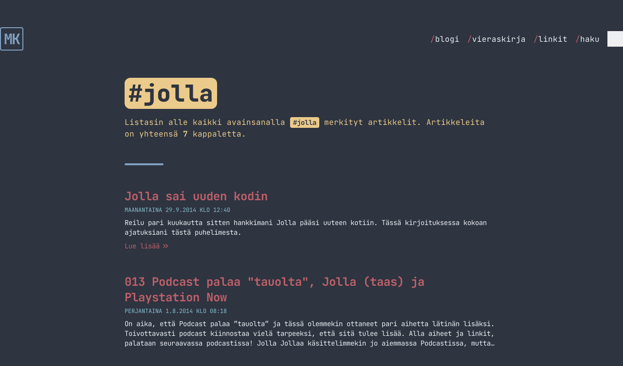

--- FILE ---
content_type: text/html; charset=utf-8
request_url: https://markokaartinen.net/avainsana/jolla/
body_size: 8457
content:
<!DOCTYPE html>
<html lang="fi" class="scroll-smooth">
<head>
    <meta charset="utf-8">
    <meta name="viewport" content="width=device-width, initial-scale=1">

    <title>jolla - Avainsana - MarkoKaartinen.net</title>

            
        <meta property="og:title" content="jolla - Avainsana - MarkoKaartinen.net">
    
    <meta property="og:description" content="Tällä sivulla on listattuna kaikki avainsanan jolla artikkelit.">
    <meta name="description" content="Tällä sivulla on listattuna kaikki avainsanan jolla artikkelit.">


    <meta property="og:type" content="article">


 <meta property="og:locale" content="fi_FI"> 
 <meta property="og:image" content="https://markokaartinen.net/og/sivu/koti.png"> 
    <meta property="og:url" content="https://markokaartinen.net/avainsana/jolla">
    <link rel="canonical" href="https://markokaartinen.net/avainsana/jolla">


    <meta name="twitter:card" content="summary_large_image">
 <meta name="twitter:title" content="jolla - Avainsana - MarkoKaartinen.net">  <meta name="twitter:description" content="Tällä sivulla on listattuna kaikki avainsanan jolla artikkelit.">  <meta name="twitter:image" content="https://markokaartinen.net/og/sivu/koti.png"> 
    <link rel="icon" type="image/png" href="/favicon-96x96.png" sizes="96x96" />
    <link rel="icon" type="image/svg+xml" href="/favicon.svg" />
    <link rel="shortcut icon" href="/favicon.ico" />
    <link rel="apple-touch-icon" sizes="180x180" href="/apple-touch-icon.png" />
    <meta name="apple-mobile-web-app-title" content="MarkoKaartinen.net" />
    <link rel="manifest" href="/site.webmanifest" />

    <!-- Fonts -->
    <link rel="preconnect" href="https://fonts.bunny.net">
    <link href="https://fonts.bunny.net/css?family=jetbrains-mono:400,400i,500,600,700,700i,800" rel="stylesheet" />

    <link rel="alternate" type="application/atom+xml" href="https://markokaartinen.net/feed" title="MarkoKaartinen.net">

    <link href="https://github.com/MarkoKaartinen" rel="me">
    <link rel="webmention" href="https://webmention.io/markokaartinen.net/webmention" />

                        <script defer data-api="/pla/event" data-domain="markokaartinen.net" data-spa="auto" src="/pla/script.js"></script>
            
    <!-- Styles / Scripts -->
    <link rel="preload" as="style" href="https://markokaartinen.net/build/assets/app-ChUNXrkZ.css" /><link rel="modulepreload" as="script" href="https://markokaartinen.net/build/assets/app-BjK34bf0.js" /><link rel="stylesheet" href="https://markokaartinen.net/build/assets/app-ChUNXrkZ.css" data-navigate-track="reload" /><script type="module" src="https://markokaartinen.net/build/assets/app-BjK34bf0.js" data-navigate-track="reload"></script>
<!-- Livewire Styles --><style >[wire\:loading][wire\:loading], [wire\:loading\.delay][wire\:loading\.delay], [wire\:loading\.inline-block][wire\:loading\.inline-block], [wire\:loading\.inline][wire\:loading\.inline], [wire\:loading\.block][wire\:loading\.block], [wire\:loading\.flex][wire\:loading\.flex], [wire\:loading\.table][wire\:loading\.table], [wire\:loading\.grid][wire\:loading\.grid], [wire\:loading\.inline-flex][wire\:loading\.inline-flex] {display: none;}[wire\:loading\.delay\.none][wire\:loading\.delay\.none], [wire\:loading\.delay\.shortest][wire\:loading\.delay\.shortest], [wire\:loading\.delay\.shorter][wire\:loading\.delay\.shorter], [wire\:loading\.delay\.short][wire\:loading\.delay\.short], [wire\:loading\.delay\.default][wire\:loading\.delay\.default], [wire\:loading\.delay\.long][wire\:loading\.delay\.long], [wire\:loading\.delay\.longer][wire\:loading\.delay\.longer], [wire\:loading\.delay\.longest][wire\:loading\.delay\.longest] {display: none;}[wire\:offline][wire\:offline] {display: none;}[wire\:dirty]:not(textarea):not(input):not(select) {display: none;}:root {--livewire-progress-bar-color: #a3be8c;}[x-cloak] {display: none !important;}[wire\:cloak] {display: none !important;}dialog#livewire-error::backdrop {background-color: rgba(0, 0, 0, .6);}</style>
</head>
<body class="font-mono  md:text-lg text-nord-6 bg-nord-0">

    <div class="h-6 md:h-12"></div>
<div class="sticky top-0 w-full  bg-nord-0 z-[100]">
    <div class="container mx-auto flex items-center justify-between py-2 px-6 lg:px-0">
        <div class="font-bold text-3xl">
            <a wire:navigate href="https://markokaartinen.net" class="transition-colors duration-300 text-nord-9 aspect-square flex items-center justify-center border-2 border-nord-9 leading-none size-12 hover:text-nord-0 hover:bg-nord-9 rounded tracking-tighter">
                MK
            </a>
        </div>
        <div>
            <div class="hidden md:flex space-x-4 items-center">
                <ul class="flex space-x-4">
                                            <li><a class="text-base hover:font-bold hover:text-nord-11 transition-colors duration-300" href="https://markokaartinen.net/blogi" wire:navigate><span class="text-nord-11">/</span>blogi</a></li>
                                            <li><a class="text-base hover:font-bold hover:text-nord-11 transition-colors duration-300" href="https://markokaartinen.net/vieraskirja" wire:navigate><span class="text-nord-11">/</span>vieraskirja</a></li>
                                            <li><a class="text-base hover:font-bold hover:text-nord-11 transition-colors duration-300" href="https://markokaartinen.net/linkit" wire:navigate><span class="text-nord-11">/</span>linkit</a></li>
                                            <li><a class="text-base hover:font-bold hover:text-nord-11 transition-colors duration-300" href="https://markokaartinen.net/haku" wire:navigate><span class="text-nord-11">/</span>haku</a></li>
                                    </ul>
                <div class="hidden md:block relative" @click.outside="open = false" x-data="{ open: false }">
                    <div>
                        <button aria-label="Menu" x-on:click="open = !open" class="size-8 transition-all flex items-center justify-center border-nord-4 hover:bg-nord-4 hover:text-nord-0">
                            <svg x-show="!open" xmlns="http://www.w3.org/2000/svg" fill="none" viewBox="0 0 24 24" stroke-width="1.5" stroke="currentColor" class="size-7">
                                <path stroke-linecap="round" stroke-linejoin="round" d="M3.75 6.75h16.5M3.75 12h16.5m-16.5 5.25h16.5" />
                            </svg>
                            <svg x-show="open" x-cloak xmlns="http://www.w3.org/2000/svg" fill="none" viewBox="0 0 24 24" stroke-width="1.5" stroke="currentColor" class="size-7">
                                <path stroke-linecap="round" stroke-linejoin="round" d="M6 18L18 6M6 6l12 12" />
                            </svg>
                        </button>
                    </div>
                    <div class="absolute right-0 z-10 mt-2 w-44 text-base origin-top-right divide-y rounded shadow-lg ring-1 ring-opacity-5 focus:outline-none bg-nord-2 ring-nord-0 divide-nord-0 text-nord-4 overflow-clip" role="menu" aria-orientation="vertical" aria-labelledby="menu-button" tabindex="-1"
                         x-cloak
                         x-show="open"
                         x-transition:enter="transition ease-out duration-100"
                         x-transition:enter-start="transform opacity-0 scale-95"
                         x-transition:enter-end="transform opacity-100 scale-100"
                         x-transition:leave="transition ease-in duration-75"
                         x-transition:leave-start="transform opacity-100 scale-100"
                         x-transition:leave-end="transform opacity-0 scale-95"
                    >
                                                    <a role="menuitem" class="block px-4 py-2 hover:bg-nord-1" href="https://markokaartinen.net/nyt" wire:navigate><span class="text-nord-11">/</span>nyt</a>
                                                    <a role="menuitem" class="block px-4 py-2 hover:bg-nord-1" href="https://markokaartinen.net/tietoa" wire:navigate><span class="text-nord-11">/</span>tietoa</a>
                                                    <a role="menuitem" class="block px-4 py-2 hover:bg-nord-1" href="https://markokaartinen.net/kahvilaskuri" wire:navigate><span class="text-nord-11">/</span>kahvilaskuri</a>
                                                    <a role="menuitem" class="block px-4 py-2 hover:bg-nord-1" href="https://markokaartinen.net/muutosloki" wire:navigate><span class="text-nord-11">/</span>muutosloki</a>
                                            </div>
                </div>
            </div>

            <div class="block md:hidden relative" @click.outside="open = false" x-data="{ open: false }">
                <div>
                    <button aria-label="Menu" x-on:click="open = !open" class="size-10 border-2 stroke-2 rounded transition-all flex items-center justify-center border-nord-4 hover:bg-nord-4 hover:text-nord-0">
                        <svg x-show="!open" xmlns="http://www.w3.org/2000/svg" fill="none" viewBox="0 0 24 24" stroke-width="1.5" stroke="currentColor" class="size-8">
                            <path stroke-linecap="round" stroke-linejoin="round" d="M3.75 6.75h16.5M3.75 12h16.5m-16.5 5.25h16.5" />
                        </svg>
                        <svg x-show="open" x-cloak xmlns="http://www.w3.org/2000/svg" fill="none" viewBox="0 0 24 24" stroke-width="1.5" stroke="currentColor" class="size-8">
                            <path stroke-linecap="round" stroke-linejoin="round" d="M6 18L18 6M6 6l12 12" />
                        </svg>
                    </button>
                </div>
                <div class="absolute right-0 z-10 mt-2 w-40 origin-top-right divide-y rounded shadow-lg ring-1 ring-opacity-5 focus:outline-none bg-nord-2 ring-nord-0 divide-nord-0 text-nord-4 overflow-clip" role="menu" aria-orientation="vertical" aria-labelledby="menu-button" tabindex="-1"
                     x-cloak
                     x-show="open"
                     x-transition:enter="transition ease-out duration-100"
                     x-transition:enter-start="transform opacity-0 scale-95"
                     x-transition:enter-end="transform opacity-100 scale-100"
                     x-transition:leave="transition ease-in duration-75"
                     x-transition:leave-start="transform opacity-100 scale-100"
                     x-transition:leave-end="transform opacity-0 scale-95"
                >
                                            <a role="menuitem" class="block px-4 py-2 hover:bg-nord-1" href="https://markokaartinen.net/blogi" wire:navigate><span class="text-nord-11">/</span>blogi</a>
                                            <a role="menuitem" class="block px-4 py-2 hover:bg-nord-1" href="https://markokaartinen.net/vieraskirja" wire:navigate><span class="text-nord-11">/</span>vieraskirja</a>
                                            <a role="menuitem" class="block px-4 py-2 hover:bg-nord-1" href="https://markokaartinen.net/linkit" wire:navigate><span class="text-nord-11">/</span>linkit</a>
                                            <a role="menuitem" class="block px-4 py-2 hover:bg-nord-1" href="https://markokaartinen.net/haku" wire:navigate><span class="text-nord-11">/</span>haku</a>
                                                                <a role="menuitem" class="block px-4 py-2 hover:bg-nord-1" href="https://markokaartinen.net/nyt" wire:navigate><span class="text-nord-11">/</span>nyt</a>
                                            <a role="menuitem" class="block px-4 py-2 hover:bg-nord-1" href="https://markokaartinen.net/tietoa" wire:navigate><span class="text-nord-11">/</span>tietoa</a>
                                            <a role="menuitem" class="block px-4 py-2 hover:bg-nord-1" href="https://markokaartinen.net/kahvilaskuri" wire:navigate><span class="text-nord-11">/</span>kahvilaskuri</a>
                                            <a role="menuitem" class="block px-4 py-2 hover:bg-nord-1" href="https://markokaartinen.net/muutosloki" wire:navigate><span class="text-nord-11">/</span>muutosloki</a>
                                    </div>
            </div>
        </div>
    </div>
</div>

    <div class="container mx-auto py-6 md:py-12">
        <div wire:snapshot="{&quot;data&quot;:{&quot;tag&quot;:[null,{&quot;class&quot;:&quot;App\\Models\\Tag&quot;,&quot;key&quot;:681,&quot;s&quot;:&quot;mdl&quot;}]},&quot;memo&quot;:{&quot;id&quot;:&quot;FfjMfBJEDiQUEcxgsJzP&quot;,&quot;name&quot;:&quot;show-tag&quot;,&quot;path&quot;:&quot;avainsana\/jolla&quot;,&quot;method&quot;:&quot;GET&quot;,&quot;release&quot;:&quot;a-a-a&quot;,&quot;children&quot;:{&quot;lw-4080305724-0&quot;:[&quot;div&quot;,&quot;z2gedtG2CBp5aLnhiFaI&quot;]},&quot;scripts&quot;:[],&quot;assets&quot;:[],&quot;errors&quot;:[],&quot;locale&quot;:&quot;fi&quot;},&quot;checksum&quot;:&quot;c568583f35327aa80a110c1e7e088a9fa50cebc1cd57fde279f46abe16bb4af9&quot;}" wire:effects="{&quot;partials&quot;:[]}" wire:id="FfjMfBJEDiQUEcxgsJzP">
    <div class="text-left pb-6 md:pb-12 wrapper">
        <h1 class="bg-nord-13 text-5xl rounded-xl px-2 py-2 mb-4 text-nord-0 font-extrabold inline-block lowercase">
            #jolla
        </h1>
        <p class="text-nord-13 text-base">Listasin alle kaikki avainsanalla <strong class="bg-nord-13 text-nord-0 text-sm font-bold rounded px-1.5 py-0.5 leading-none lowercase">#jolla</strong> merkityt artikkelit. Artikkeleita on yhteensä <strong>7</strong> kappaletta.</p>
    </div>
    <div class="grid grid-cols-1 gap-6 md:gap-12 wrapper">
        <div class="h-1 w-20 rounded-full bg-nord-9"></div>

        <div wire:snapshot="{&quot;data&quot;:{&quot;tagType&quot;:&quot;tag&quot;,&quot;tag&quot;:&quot;jolla&quot;,&quot;order&quot;:&quot;desc&quot;,&quot;limit&quot;:10,&quot;paginate&quot;:true,&quot;heading&quot;:&quot;h2&quot;,&quot;spacing&quot;:&quot;normal&quot;,&quot;cols&quot;:&quot;grid-cols-1&quot;,&quot;paginators&quot;:[{&quot;page&quot;:1},{&quot;s&quot;:&quot;arr&quot;}]},&quot;memo&quot;:{&quot;id&quot;:&quot;z2gedtG2CBp5aLnhiFaI&quot;,&quot;name&quot;:&quot;show-articles&quot;,&quot;path&quot;:&quot;avainsana\/jolla&quot;,&quot;method&quot;:&quot;GET&quot;,&quot;release&quot;:&quot;a-a-a&quot;,&quot;children&quot;:[],&quot;scripts&quot;:[],&quot;assets&quot;:[],&quot;errors&quot;:[],&quot;locale&quot;:&quot;fi&quot;},&quot;checksum&quot;:&quot;3e3ef15bfffc39e453c109f04391c90002ffc5eccf81c6e4b7f3c88c3290a9d9&quot;}" wire:effects="{&quot;partials&quot;:[],&quot;url&quot;:{&quot;paginators.page&quot;:{&quot;as&quot;:&quot;page&quot;,&quot;use&quot;:&quot;push&quot;,&quot;alwaysShow&quot;:false,&quot;except&quot;:null}}}" wire:id="z2gedtG2CBp5aLnhiFaI" class="grid grid-cols-1 gap-6 md:gap-12 scroll-mt-20" id="articles">
    <!--[if BLOCK]><![endif]-->        <div class="" wire:key="article-list-2014-jolla-sai-uuden-kodin">
            <!--[if BLOCK]><![endif]-->                <h2 class="text-xl md:text-2xl font-bold">
                    <a class="text-nord-11 hover:text-nord-12 transition-colors duration-300" href="https://markokaartinen.net/2014/jolla-sai-uuden-kodin" wire:navigate>
                        Jolla sai uuden kodin
                    </a>
                </h2>
            <!--[if ENDBLOCK]><![endif]-->            <div class="flex items-center space-x-3 mt-1">
                <div class="text-xs uppercase text-nord-8">
                    maanantaina 29.9.2014 klo 12:40
                </div>
            </div>
            <div class="text-sm pt-2 line-clamp-3">Reilu pari kuukautta sitten hankkimani Jolla pääsi uuteen kotiin. Tässä kirjoituksessa kokoan ajatuksiani tästä puhelimesta.</div>
            <div class="flex pt-2">
                <a class="text-nord-11 text-sm hover:text-nord-12 transition-colors duration-300 inline-flex items-center" href="https://markokaartinen.net/2014/jolla-sai-uuden-kodin" wire:navigate>
                    <span>Lue lisää</span>
                    <svg xmlns="http://www.w3.org/2000/svg" viewBox="0 0 16 16" fill="currentColor" class="ml-1 size-4">
                        <path fill-rule="evenodd" d="M12.78 7.595a.75.75 0 0 1 0 1.06l-3.25 3.25a.75.75 0 0 1-1.06-1.06l2.72-2.72-2.72-2.72a.75.75 0 0 1 1.06-1.06l3.25 3.25Zm-8.25-3.25 3.25 3.25a.75.75 0 0 1 0 1.06l-3.25 3.25a.75.75 0 0 1-1.06-1.06l2.72-2.72-2.72-2.72a.75.75 0 0 1 1.06-1.06Z" clip-rule="evenodd" />
                    </svg>
                </a>
            </div>
        </div>
            <div class="" wire:key="article-list-2014-013-podcast-palaa-tauolta-jolla-taas-ja-playstation-now">
            <!--[if BLOCK]><![endif]-->                <h2 class="text-xl md:text-2xl font-bold">
                    <a class="text-nord-11 hover:text-nord-12 transition-colors duration-300" href="https://markokaartinen.net/2014/013-podcast-palaa-tauolta-jolla-taas-ja-playstation-now" wire:navigate>
                        013 Podcast palaa &quot;tauolta&quot;, Jolla (taas) ja Playstation Now
                    </a>
                </h2>
            <!--[if ENDBLOCK]><![endif]-->            <div class="flex items-center space-x-3 mt-1">
                <div class="text-xs uppercase text-nord-8">
                    perjantaina 1.8.2014 klo 08:18
                </div>
            </div>
            <div class="text-sm pt-2 line-clamp-3">On aika, että Podcast palaa ”tauolta” ja tässä olemmekin ottaneet pari aihetta lätinän lisäksi. Toivottavasti podcast kiinnostaa vielä tarpeeksi, että sitä tulee lisää. Alla aiheet ja linkit, palataan seuraavassa podcastissa! Jolla Jollaa käsittelimmekin jo aiemmassa Podcastissa, mutta tällä kertaa olen oikeasti käyttänyt sitä viikon verran. Aiempi Podcast Artikkelini Jollasta jolla.markokaartinen.net Playstation Now Sonyn kehittämä pelien… Jatka lukemista 013 Podcast palaa ”tauolta”, Jolla (taas) ja Playstation Now</div>
            <div class="flex pt-2">
                <a class="text-nord-11 text-sm hover:text-nord-12 transition-colors duration-300 inline-flex items-center" href="https://markokaartinen.net/2014/013-podcast-palaa-tauolta-jolla-taas-ja-playstation-now" wire:navigate>
                    <span>Lue lisää</span>
                    <svg xmlns="http://www.w3.org/2000/svg" viewBox="0 0 16 16" fill="currentColor" class="ml-1 size-4">
                        <path fill-rule="evenodd" d="M12.78 7.595a.75.75 0 0 1 0 1.06l-3.25 3.25a.75.75 0 0 1-1.06-1.06l2.72-2.72-2.72-2.72a.75.75 0 0 1 1.06-1.06l3.25 3.25Zm-8.25-3.25 3.25 3.25a.75.75 0 0 1 0 1.06l-3.25 3.25a.75.75 0 0 1-1.06-1.06l2.72-2.72-2.72-2.72a.75.75 0 0 1 1.06-1.06Z" clip-rule="evenodd" />
                    </svg>
                </a>
            </div>
        </div>
            <div class="" wire:key="article-list-2014-jolla-muutaman-paivan-jalkeen">
            <!--[if BLOCK]><![endif]-->                <h2 class="text-xl md:text-2xl font-bold">
                    <a class="text-nord-11 hover:text-nord-12 transition-colors duration-300" href="https://markokaartinen.net/2014/jolla-muutaman-paivan-jalkeen" wire:navigate>
                        Jolla muutaman päivän jälkeen
                    </a>
                </h2>
            <!--[if ENDBLOCK]><![endif]-->            <div class="flex items-center space-x-3 mt-1">
                <div class="text-xs uppercase text-nord-8">
                    sunnuntaina 27.7.2014 klo 13:34
                </div>
            </div>
            <div class="text-sm pt-2 line-clamp-3">Jätin Jollan aiemmin kaupan hyllylle, tällä viikolla kuitenkin vanha puhelin sai kyytiä ja hankin Jolla puhelimen.</div>
            <div class="flex pt-2">
                <a class="text-nord-11 text-sm hover:text-nord-12 transition-colors duration-300 inline-flex items-center" href="https://markokaartinen.net/2014/jolla-muutaman-paivan-jalkeen" wire:navigate>
                    <span>Lue lisää</span>
                    <svg xmlns="http://www.w3.org/2000/svg" viewBox="0 0 16 16" fill="currentColor" class="ml-1 size-4">
                        <path fill-rule="evenodd" d="M12.78 7.595a.75.75 0 0 1 0 1.06l-3.25 3.25a.75.75 0 0 1-1.06-1.06l2.72-2.72-2.72-2.72a.75.75 0 0 1 1.06-1.06l3.25 3.25Zm-8.25-3.25 3.25 3.25a.75.75 0 0 1 0 1.06l-3.25 3.25a.75.75 0 0 1-1.06-1.06l2.72-2.72-2.72-2.72a.75.75 0 0 1 1.06-1.06Z" clip-rule="evenodd" />
                    </svg>
                </a>
            </div>
        </div>
            <div class="" wire:key="article-list-2014-naita-vekottimia-tahtoisin-paasta-testaamaan">
            <!--[if BLOCK]><![endif]-->                <h2 class="text-xl md:text-2xl font-bold">
                    <a class="text-nord-11 hover:text-nord-12 transition-colors duration-300" href="https://markokaartinen.net/2014/naita-vekottimia-tahtoisin-paasta-testaamaan" wire:navigate>
                        Näitä vekottimia tahtoisin päästä testaamaan
                    </a>
                </h2>
            <!--[if ENDBLOCK]><![endif]-->            <div class="flex items-center space-x-3 mt-1">
                <div class="text-xs uppercase text-nord-8">
                    keskiviikkona 9.4.2014 klo 16:32
                </div>
            </div>
            <div class="text-sm pt-2 line-clamp-3">Listaan tähän artikkeliin kasan vekottimia joita tahtoisin päästä testaamaan. Listasin vain jokusen kappaleen sillä, muuten lista olisi ollut todella pitkä.</div>
            <div class="flex pt-2">
                <a class="text-nord-11 text-sm hover:text-nord-12 transition-colors duration-300 inline-flex items-center" href="https://markokaartinen.net/2014/naita-vekottimia-tahtoisin-paasta-testaamaan" wire:navigate>
                    <span>Lue lisää</span>
                    <svg xmlns="http://www.w3.org/2000/svg" viewBox="0 0 16 16" fill="currentColor" class="ml-1 size-4">
                        <path fill-rule="evenodd" d="M12.78 7.595a.75.75 0 0 1 0 1.06l-3.25 3.25a.75.75 0 0 1-1.06-1.06l2.72-2.72-2.72-2.72a.75.75 0 0 1 1.06-1.06l3.25 3.25Zm-8.25-3.25 3.25 3.25a.75.75 0 0 1 0 1.06l-3.25 3.25a.75.75 0 0 1-1.06-1.06l2.72-2.72-2.72-2.72a.75.75 0 0 1 1.06-1.06Z" clip-rule="evenodd" />
                    </svg>
                </a>
            </div>
        </div>
            <div class="" wire:key="article-list-2013-jatin-jollan-viela-kaupan-hyllylle">
            <!--[if BLOCK]><![endif]-->                <h2 class="text-xl md:text-2xl font-bold">
                    <a class="text-nord-11 hover:text-nord-12 transition-colors duration-300" href="https://markokaartinen.net/2013/jatin-jollan-viela-kaupan-hyllylle" wire:navigate>
                        Jätin Jollan vielä kaupan hyllylle
                    </a>
                </h2>
            <!--[if ENDBLOCK]><![endif]-->            <div class="flex items-center space-x-3 mt-1">
                <div class="text-xs uppercase text-nord-8">
                    tiistaina 17.12.2013 klo 17:18
                </div>
            </div>
            <div class="text-sm pt-2 line-clamp-3">Näin kävi, kävin Kuopiossa Päivärannan Citymarketissa ja huomasin siellä DNA:n liikkeessä Jollan. Pitihän sitä hieman hypistellä ja sanoisinko näin, että vaatisi hieman totuttelua sen käyttäminen – näin tosin on lähes joka puhelimen kanssa. Lyhyellä hypistelyllä puhelin vaikutti sinällään mielenkiintoiselta, mutta ei herättänyt ehkä niin suuria tuntemuksia kuin olin luullut (ja toivonut). Tietty Sailfish on vielä… Jatka lukemista Jätin Jollan vielä kaupan hyllylle</div>
            <div class="flex pt-2">
                <a class="text-nord-11 text-sm hover:text-nord-12 transition-colors duration-300 inline-flex items-center" href="https://markokaartinen.net/2013/jatin-jollan-viela-kaupan-hyllylle" wire:navigate>
                    <span>Lue lisää</span>
                    <svg xmlns="http://www.w3.org/2000/svg" viewBox="0 0 16 16" fill="currentColor" class="ml-1 size-4">
                        <path fill-rule="evenodd" d="M12.78 7.595a.75.75 0 0 1 0 1.06l-3.25 3.25a.75.75 0 0 1-1.06-1.06l2.72-2.72-2.72-2.72a.75.75 0 0 1 1.06-1.06l3.25 3.25Zm-8.25-3.25 3.25 3.25a.75.75 0 0 1 0 1.06l-3.25 3.25a.75.75 0 0 1-1.06-1.06l2.72-2.72-2.72-2.72a.75.75 0 0 1 1.06-1.06Z" clip-rule="evenodd" />
                    </svg>
                </a>
            </div>
        </div>
            <div class="" wire:key="article-list-2013-011-marraskuun-kertaus-vempaimia-hyvinvointirannekkeet">
            <!--[if BLOCK]><![endif]-->                <h2 class="text-xl md:text-2xl font-bold">
                    <a class="text-nord-11 hover:text-nord-12 transition-colors duration-300" href="https://markokaartinen.net/2013/011-marraskuun-kertaus-vempaimia-hyvinvointirannekkeet" wire:navigate>
                        011 Marraskuun kertaus, vempaimia &amp; hyvinvointirannekkeet
                    </a>
                </h2>
            <!--[if ENDBLOCK]><![endif]-->            <div class="flex items-center space-x-3 mt-1">
                <div class="text-xs uppercase text-nord-8">
                    torstaina 5.12.2013 klo 15:33
                </div>
            </div>
            <div class="text-sm pt-2 line-clamp-3">Pitkästä aikaa uutta podcastia ja tällä kertaa onkin luvassa sekalainen setti erilaisista asioista. Alla on hirveä kasa linkkejä! Vlog Digiexpot 2013 CM Storm Trigger Razer Deathadder 2013 Canon Legria mini: linkki 1 – linkki 2 – linkki 3 Sony DSC-QX10 Sony Xperia Tablet Z: linkki 1 – linkki 2 Jolla JollaSuomi Fitbit Flex Jawbone Up… Jatka lukemista 011 Marraskuun kertaus, vempaimia &amp; hyvinvointirannekkeet</div>
            <div class="flex pt-2">
                <a class="text-nord-11 text-sm hover:text-nord-12 transition-colors duration-300 inline-flex items-center" href="https://markokaartinen.net/2013/011-marraskuun-kertaus-vempaimia-hyvinvointirannekkeet" wire:navigate>
                    <span>Lue lisää</span>
                    <svg xmlns="http://www.w3.org/2000/svg" viewBox="0 0 16 16" fill="currentColor" class="ml-1 size-4">
                        <path fill-rule="evenodd" d="M12.78 7.595a.75.75 0 0 1 0 1.06l-3.25 3.25a.75.75 0 0 1-1.06-1.06l2.72-2.72-2.72-2.72a.75.75 0 0 1 1.06-1.06l3.25 3.25Zm-8.25-3.25 3.25 3.25a.75.75 0 0 1 0 1.06l-3.25 3.25a.75.75 0 0 1-1.06-1.06l2.72-2.72-2.72-2.72a.75.75 0 0 1 1.06-1.06Z" clip-rule="evenodd" />
                    </svg>
                </a>
            </div>
        </div>
            <div class="" wire:key="article-list-2013-003-cyanogenmod-pelittaa-fi-surface-2-jolla">
            <!--[if BLOCK]><![endif]-->                <h2 class="text-xl md:text-2xl font-bold">
                    <a class="text-nord-11 hover:text-nord-12 transition-colors duration-300" href="https://markokaartinen.net/2013/003-cyanogenmod-pelittaa-fi-surface-2-jolla" wire:navigate>
                        003 Cyanogenmod, Pelittää.fi, Surface 2 &amp; Jolla
                    </a>
                </h2>
            <!--[if ENDBLOCK]><![endif]-->            <div class="flex items-center space-x-3 mt-1">
                <div class="text-xs uppercase text-nord-8">
                    perjantaina 27.9.2013 klo 11:26
                </div>
            </div>
            <div class="text-sm pt-2 line-clamp-3">Kolmas osa MarkoKaartinen.net Podcastistä, alla on tuttuun tapaan muistiinpanoni ja linkit. Cyanogenmod Cyanogenmod on kustomisoitu rom joka perustuu suosittuun Android käyttöjärjestelmään Cyanogenmodissa on otettu pois kaikki valmistajan laittamat rojut ja Cyanogenmod on yleensä tehokkaampi ja nopeampi kuin esim. Samsungin oletuksena tuleva Android jossa on Touchwiz. Cyanogenmod on aika perus Android jota on optimoitu eri laitteille… Jatka lukemista 003 Cyanogenmod, Pelittää.fi, Surface 2 &amp; Jolla</div>
            <div class="flex pt-2">
                <a class="text-nord-11 text-sm hover:text-nord-12 transition-colors duration-300 inline-flex items-center" href="https://markokaartinen.net/2013/003-cyanogenmod-pelittaa-fi-surface-2-jolla" wire:navigate>
                    <span>Lue lisää</span>
                    <svg xmlns="http://www.w3.org/2000/svg" viewBox="0 0 16 16" fill="currentColor" class="ml-1 size-4">
                        <path fill-rule="evenodd" d="M12.78 7.595a.75.75 0 0 1 0 1.06l-3.25 3.25a.75.75 0 0 1-1.06-1.06l2.72-2.72-2.72-2.72a.75.75 0 0 1 1.06-1.06l3.25 3.25Zm-8.25-3.25 3.25 3.25a.75.75 0 0 1 0 1.06l-3.25 3.25a.75.75 0 0 1-1.06-1.06l2.72-2.72-2.72-2.72a.75.75 0 0 1 1.06-1.06Z" clip-rule="evenodd" />
                    </svg>
                </a>
            </div>
        </div>
    <!--[if ENDBLOCK]><![endif]-->
    <!--[if BLOCK]><![endif]-->        <div>
    <!--[if BLOCK]><![endif]--><!--[if ENDBLOCK]><![endif]--></div>

    <!--[if ENDBLOCK]><![endif]--></div>
    </div>
</div>
    </div>

    <div class="container mx-auto flex flex-col items-center justify-between pb-6 md:pb-12 gap-6">
    <div class="flex items-center gap-4">
        <div>
            <a class="text-brand-mastodon hover:text-opacity-80" title="Mastodon" href="https://kaartinen.social/@marko" rel="me">
                <svg class="size-8 fill-current" role="img" viewBox="0 0 24 24" xmlns="http://www.w3.org/2000/svg"><title>Mastodon</title><path d="M23.268 5.313c-.35-2.578-2.617-4.61-5.304-5.004C17.51.242 15.792 0 11.813 0h-.03c-3.98 0-4.835.242-5.288.309C3.882.692 1.496 2.518.917 5.127.64 6.412.61 7.837.661 9.143c.074 1.874.088 3.745.26 5.611.118 1.24.325 2.47.62 3.68.55 2.237 2.777 4.098 4.96 4.857 2.336.792 4.849.923 7.256.38.265-.061.527-.132.786-.213.585-.184 1.27-.39 1.774-.753a.057.057 0 0 0 .023-.043v-1.809a.052.052 0 0 0-.02-.041.053.053 0 0 0-.046-.01 20.282 20.282 0 0 1-4.709.545c-2.73 0-3.463-1.284-3.674-1.818a5.593 5.593 0 0 1-.319-1.433.053.053 0 0 1 .066-.054c1.517.363 3.072.546 4.632.546.376 0 .75 0 1.125-.01 1.57-.044 3.224-.124 4.768-.422.038-.008.077-.015.11-.024 2.435-.464 4.753-1.92 4.989-5.604.008-.145.03-1.52.03-1.67.002-.512.167-3.63-.024-5.545zm-3.748 9.195h-2.561V8.29c0-1.309-.55-1.976-1.67-1.976-1.23 0-1.846.79-1.846 2.35v3.403h-2.546V8.663c0-1.56-.617-2.35-1.848-2.35-1.112 0-1.668.668-1.67 1.977v6.218H4.822V8.102c0-1.31.337-2.35 1.011-3.12.696-.77 1.608-1.164 2.74-1.164 1.311 0 2.302.5 2.962 1.498l.638 1.06.638-1.06c.66-.999 1.65-1.498 2.96-1.498 1.13 0 2.043.395 2.74 1.164.675.77 1.012 1.81 1.012 3.12z"/></svg>
            </a>
        </div>
        <div>
            <a class="text-brand-pixelfed hover:text-opacity-80" title="Pixelfed" href="https://kaartinen.photos/@marko" rel="me">
                <svg class="size-8 fill-current" role="img" viewBox="0 0 24 24" xmlns="http://www.w3.org/2000/svg"><title>Pixelfed</title><path d="M12 24C5.3726 24 0 18.6274 0 12S5.3726 0 12 0s12 5.3726 12 12-5.3726 12-12 12m-.9526-9.3802h2.2014c2.0738 0 3.7549-1.6366 3.7549-3.6554S15.3226 7.309 13.2488 7.309h-3.1772c-1.1964 0-2.1663.9442-2.1663 2.1089v8.208z"/></svg>
            </a>
        </div>
        <div>
            <a class="text-white hover:text-opacity-80" href="https://lemmini.fi/u/marko" title="Lemmy" rel="me">
                <svg role="img" class="size-10 fill-current" viewBox="0 0 24 24" xmlns="http://www.w3.org/2000/svg"><title>Lemmy</title><path d="M2.9595 4.2228a3.9132 3.9132 0 0 0-.332.019c-.8781.1012-1.67.5699-2.155 1.3862-.475.8-.5922 1.6809-.35 2.4971.2421.8162.8297 1.5575 1.6982 2.1449.0053.0035.0106.0076.0163.0114.746.4498 1.492.7431 2.2877.8994-.02.3318-.0272.6689-.006 1.0181.0634 1.0432.4368 2.0006.996 2.8492l-2.0061.8189a.4163.4163 0 0 0-.2276.2239.416.416 0 0 0 .0879.455.415.415 0 0 0 .2941.1231.4156.4156 0 0 0 .1595-.0312l2.2093-.9035c.408.4859.8695.9315 1.3723 1.318.0196.0151.0407.0264.0603.0423l-1.2918 1.7103a.416.416 0 0 0 .664.501l1.314-1.7385c.7185.4548 1.4782.7927 2.2294 1.0242.3833.7209 1.1379 1.1871 2.0202 1.1871.8907 0 1.6442-.501 2.0242-1.2072.744-.2347 1.4959-.5729 2.2073-1.0262l1.332 1.7606a.4157.4157 0 0 0 .7439-.1936.4165.4165 0 0 0-.0799-.3074l-1.3099-1.7345c.0083-.0075.0178-.0113.0261-.0188.4968-.3803.9549-.8175 1.3622-1.2939l2.155.8794a.4156.4156 0 0 0 .5412-.2276.4151.4151 0 0 0-.2273-.5432l-1.9438-.7928c.577-.8538.9697-1.8183 1.0504-2.8693.0268-.3507.0242-.6914.0079-1.0262.7905-.1572 1.5321-.4502 2.2737-.8974.0053-.0033.011-.0076.0163-.0113.8684-.5874 1.456-1.3287 1.6982-2.145.2421-.8161.125-1.697-.3501-2.497-.4849-.8163-1.2768-1.2852-2.155-1.3863a3.2175 3.2175 0 0 0-.332-.0189c-.7852-.0151-1.6231.229-2.4286.6942-.5926.342-1.1252.867-1.5433 1.4387-1.1699-.6703-2.6923-1.0476-4.5635-1.0785a15.5768 15.5768 0 0 0-.5111 0c-2.085.034-3.7537.43-5.0142 1.1449-.0033-.0038-.0045-.0114-.008-.0152-.4233-.5916-.973-1.1365-1.5835-1.489-.8055-.465-1.6434-.7083-2.4286-.6941Zm.2858.7365c.5568.042 1.1696.2358 1.7787.5875.485.28.9757.7554 1.346 1.2696a5.6875 5.6875 0 0 0-.4969.4085c-.9201.8516-1.4615 1.9597-1.668 3.2335-.6809-.1402-1.3183-.3945-1.984-.7948-.7553-.5128-1.2159-1.1225-1.4004-1.7445-.1851-.624-.1074-1.2712.2776-1.9196.3743-.63.9275-.9534 1.6118-1.0322a2.796 2.796 0 0 1 .5352-.0076Zm17.5094 0a2.797 2.797 0 0 1 .5353.0075c.6842.0786 1.2374.4021 1.6117 1.0322.385.6484.4627 1.2957.2776 1.9196-.1845.622-.645 1.2317-1.4004 1.7445-.6578.3955-1.2881.6472-1.9598.7888-.1942-1.2968-.7375-2.4338-1.666-3.302a5.5639 5.5639 0 0 0-.4709-.3923c.3645-.49.8287-.9428 1.2938-1.2113.6091-.3515 1.2219-.5454 1.7787-.5875ZM12.006 6.0036a14.832 14.832 0 0 1 .487 0c2.3901.0393 4.0848.67 5.1631 1.678 1.1501 1.0754 1.6423 2.6006 1.499 4.467-.1311 1.7079-1.2203 3.2281-2.652 4.324-.694.5313-1.4626.9354-2.2254 1.2294.0031-.0453.014-.0888.014-.1349.0029-1.1964-.9313-2.2133-2.2918-2.2133-1.3606 0-2.3222 1.0154-2.2918 2.2213.0013.0507.014.0972.0181.1471-.781-.2933-1.5696-.7013-2.2777-1.2456-1.4239-1.0945-2.4997-2.6129-2.6037-4.322-.1129-1.8567.3778-3.3382 1.5212-4.3965C7.5094 6.7 9.352 6.047 12.006 6.0036Zm-3.6419 6.8291c-.6053 0-1.0966.4903-1.0966 1.0966 0 .6063.4913 1.0986 1.0966 1.0986s1.0966-.4923 1.0966-1.0986c0-.6063-.4913-1.0966-1.0966-1.0966zm7.2819.0113c-.5998 0-1.0866.4859-1.0866 1.0866s.4868 1.0885 1.0866 1.0885c.5997 0 1.0865-.4878 1.0865-1.0885s-.4868-1.0866-1.0865-1.0866zM12 16.0835c1.0237 0 1.5654.638 1.5634 1.4829-.0018.7849-.6723 1.485-1.5634 1.485-.9167 0-1.54-.5629-1.5634-1.493-.0212-.8347.5397-1.4749 1.5634-1.4749Z"/></svg>
            </a>
        </div>
        <div>
            <a href="https://github.com/MarkoKaartinen/blogi" title="GitHub" class="text-white hover:text-opacity-80">
                <svg class="size-8 fill-current" role="img" viewBox="0 0 24 24" xmlns="http://www.w3.org/2000/svg"><title>GitHub</title><path d="M12 .297c-6.63 0-12 5.373-12 12 0 5.303 3.438 9.8 8.205 11.385.6.113.82-.258.82-.577 0-.285-.01-1.04-.015-2.04-3.338.724-4.042-1.61-4.042-1.61C4.422 18.07 3.633 17.7 3.633 17.7c-1.087-.744.084-.729.084-.729 1.205.084 1.838 1.236 1.838 1.236 1.07 1.835 2.809 1.305 3.495.998.108-.776.417-1.305.76-1.605-2.665-.3-5.466-1.332-5.466-5.93 0-1.31.465-2.38 1.235-3.22-.135-.303-.54-1.523.105-3.176 0 0 1.005-.322 3.3 1.23.96-.267 1.98-.399 3-.405 1.02.006 2.04.138 3 .405 2.28-1.552 3.285-1.23 3.285-1.23.645 1.653.24 2.873.12 3.176.765.84 1.23 1.91 1.23 3.22 0 4.61-2.805 5.625-5.475 5.92.42.36.81 1.096.81 2.22 0 1.606-.015 2.896-.015 3.286 0 .315.21.69.825.57C20.565 22.092 24 17.592 24 12.297c0-6.627-5.373-12-12-12"/></svg>
            </a>
        </div>
        <div>
            <a href="https://markokaartinen.net/feed" title="RSS syöte" class="text-brand-rss hover:text-opacity-80">
                <svg class="size-8 fill-current" role="img" viewBox="0 0 24 24" xmlns="http://www.w3.org/2000/svg"><title>RSS</title><path d="M19.199 24C19.199 13.467 10.533 4.8 0 4.8V0c13.165 0 24 10.835 24 24h-4.801zM3.291 17.415c1.814 0 3.293 1.479 3.293 3.295 0 1.813-1.485 3.29-3.301 3.29C1.47 24 0 22.526 0 20.71s1.475-3.294 3.291-3.295zM15.909 24h-4.665c0-6.169-5.075-11.245-11.244-11.245V8.09c8.727 0 15.909 7.184 15.909 15.91z"/></svg>
            </a>
        </div>
    </div>
    <div>
        <div wire:snapshot="{&quot;data&quot;:{&quot;visitors&quot;:&quot;17992&quot;},&quot;memo&quot;:{&quot;id&quot;:&quot;yY03s8zhxIevyDl3F3MV&quot;,&quot;name&quot;:&quot;visitors&quot;,&quot;path&quot;:&quot;avainsana\/jolla&quot;,&quot;method&quot;:&quot;GET&quot;,&quot;release&quot;:&quot;a-a-a&quot;,&quot;children&quot;:[],&quot;scripts&quot;:[],&quot;assets&quot;:[],&quot;errors&quot;:[],&quot;locale&quot;:&quot;fi&quot;},&quot;checksum&quot;:&quot;e0121bda2d4b700279bcaa5c78731846255868f7ce50abd34309c06d63bb08c6&quot;}" wire:effects="{&quot;partials&quot;:[]}" wire:id="yY03s8zhxIevyDl3F3MV">
    <div class="flex items-center justify-center">
        <!--[if BLOCK]><![endif]-->            <div class="border-2 border-nord-10 bg-nord-10 rounded mx-0.5 size-8 flex items-center justify-center text-center aspect-square leading-none">1</div>
                    <div class="border-2 border-nord-10 bg-nord-10 rounded mx-0.5 size-8 flex items-center justify-center text-center aspect-square leading-none">7</div>
                    <div class="border-2 border-nord-10 bg-nord-10 rounded mx-0.5 size-8 flex items-center justify-center text-center aspect-square leading-none">9</div>
                    <div class="border-2 border-nord-10 bg-nord-10 rounded mx-0.5 size-8 flex items-center justify-center text-center aspect-square leading-none">9</div>
                    <div class="border-2 border-nord-10 bg-nord-10 rounded mx-0.5 size-8 flex items-center justify-center text-center aspect-square leading-none">2</div>
        <!--[if ENDBLOCK]><![endif]-->    </div>
</div>
    </div>
</div>


<script type="module">
    window.lightbox.init()
</script>
<script src="/livewire/livewire.min.js?id=0f6341c0"   data-csrf="MfiMLM68MGrkCTnRfdzgen0t0AbqRIsYZQyBtSwS" data-update-uri="/livewire/update" data-navigate-once="true"></script>
<script defer src="https://static.cloudflareinsights.com/beacon.min.js/vcd15cbe7772f49c399c6a5babf22c1241717689176015" integrity="sha512-ZpsOmlRQV6y907TI0dKBHq9Md29nnaEIPlkf84rnaERnq6zvWvPUqr2ft8M1aS28oN72PdrCzSjY4U6VaAw1EQ==" data-cf-beacon='{"version":"2024.11.0","token":"a71b90be7504451193cea53c9196e6ed","r":1,"server_timing":{"name":{"cfCacheStatus":true,"cfEdge":true,"cfExtPri":true,"cfL4":true,"cfOrigin":true,"cfSpeedBrain":true},"location_startswith":null}}' crossorigin="anonymous"></script>
</body>
</html>
